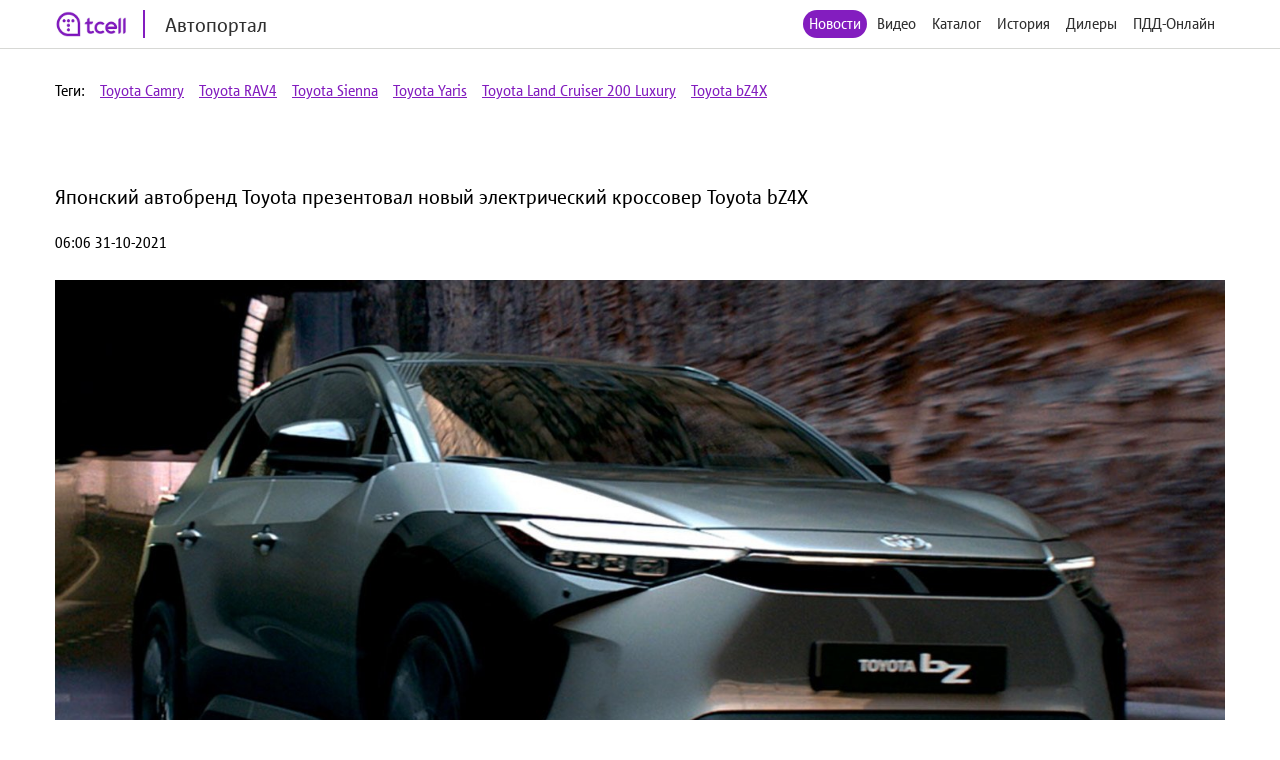

--- FILE ---
content_type: text/html; charset=utf-8
request_url: http://auto.tcell.tj/news/138057
body_size: 4519
content:
<!DOCTYPE html>
<html>
<head>
    <meta name="viewport" content="width=device-width, minimum-scale=1.0, maximum-scale=1.0, user-scalable=no">
    <meta http-equiv="X-UA-Compatible" content="IE=edge">
    <meta name="format-detection" content="telephone=no">
    <title>Автопортал</title>
	<link rel="icon" href="/images/favicon_tcell.png">
    
    
    <script src="/js/jquery-3.4.1.min.js"></script>
    <script src="/js/select2.min.js"></script>
    <script src="/js/select2.ru.js"></script>
    <script src="/js/jquery.magnific-popup.min.js"></script>
    <script src="/js/jquery.inputmask.min.js"></script>
    <script src="/js/timer.jquery.min.js"></script>
    <script src="/js/slick.min.js"></script>
    <script src="/js/lib.js"></script>
    <script src="/js/app.js"></script>
    <script src="/js/pdd_assets.js"></script>
    <script src="/js/penalties.js"></script>
    <link rel="stylesheet" media="all" data-turbolinks-track="reload"
          href="/css/application.css"/>

</head>
<body>
<!-- Yandex.Metrika counter -->
<script type="text/javascript" >
   (function(m,e,t,r,i,k,a){m[i]=m[i]||function(){(m[i].a=m[i].a||[]).push(arguments)};
   m[i].l=1*new Date();k=e.createElement(t),a=e.getElementsByTagName(t)[0],k.async=1,k.src=r,a.parentNode.insertBefore(k,a)})
   (window, document, "script", "https://mc.yandex.ru/metrika/tag.js", "ym");

   ym(56380810, "init", {
        clickmap:true,
        trackLinks:true,
        accurateTrackBounce:true
   });
</script>
<noscript><div><img src="https://mc.yandex.ru/watch/56380810" style="position:absolute; left:-9999px;" alt="" /></div></noscript>
<!-- /Yandex.Metrika counter -->
	<header class="header">
		<div class="wrapper">
			<div class="header_left">
				<a href="/" class="header_logo">
					<img src="/images/logo_tcell.jpg">
					<span class="header_logo-text">Автопортал</span>
				</a>
			</div>
			<div class="header_right">
				<ul class="header_nav">
                    <li class="active"><a href="/news">Новости</a></li>
                
                    <li><a class="popup" href="#auth-form">Видео</a></li>
                    <li><a class="popup" href="#auth-form">Каталог</a></li>
                    <li><a class="popup" href="#auth-form">История</a></li>
                    <li><a class="popup" href="#auth-form">Дилеры</a></li>
                    <li><a class="popup" href="#auth-form">ПДД-Онлайн</a></li>
                
					<li>
						<div data-clone-id="brands"></div>
					</li>
				</ul>
				<div class="header_menu-btn"><i></i><i></i><i></i></div>
			</div>
            
		</div>
	</header>

<div class="tags">
    <div class="wrapper">
        <div class="tags_row">
            <span>Теги:</span>
            
                <a href="/news?tag_id=4204">Toyota Camry</a>
            
                <a href="/news?tag_id=4205">Toyota RAV4</a>
            
                <a href="/news?tag_id=17511">Toyota Sienna</a>
            
                <a href="/news?tag_id=4771">Toyota Yaris</a>
            
                <a href="/news?tag_id=29675">Toyota Land Cruiser 200 Luxury</a>
            
                <a href="/news?tag_id=47727">Toyota bZ4X</a>
            
        </div>
    </div>
</div>
<div class="news">
    <div class="wrapper">
        <div class="news_content __item">
            <h1 class="news_date">Японский автобренд Toyota презентовал новый электрический кроссовер Toyota bZ4X</h1>
            <p>
                06:06 31-10-2021
            </p>
            <figure>
                <img src="/uploads/news/image/138057/fixed1480x800_791114f66b335249f2a5818e6b82b28b.jpg"/>
            </figure>
            
            <p><strong>Производители концерна Toyota Motor 29 октября презентовали электрокар bZ4X. </strong><figure class="image"><img src="https://static3.car.ru/uploaded/2021/10/31/791114f66b335249f2a5818e6b82b28b_w650.jpg" srcset="https://static3.car.ru/uploaded/2021/10/31/791114f66b335249f2a5818e6b82b28b_w300.jpg 300w, https://static3.car.ru/uploaded/2021/10/31/791114f66b335249f2a5818e6b82b28b_w400.jpg 400w, https://static3.car.ru/uploaded/2021/10/31/791114f66b335249f2a5818e6b82b28b_w500.jpg 500w, https://static3.car.ru/uploaded/2021/10/31/791114f66b335249f2a5818e6b82b28b_w600.jpg 600w, https://static3.car.ru/uploaded/2021/10/31/791114f66b335249f2a5818e6b82b28b_w650.jpg 650w" sizes="100vw" width="650" height="351" alt="791114f66b335249f2a5818e6b82b28b_w650.jpg"></figure><p>Издание<a href="https://car.ru/news/automobili/137899-toyota-v-2022-godu-nachnet-prodazhi-svoego-pervogo-eielektromobilya/"> CAR.RU</a> рассказывало о том, что выпуск машины начнется в 2022 году. Но сейчас стало известно, что первые электромобили появятся у дилеров в начале года. Название bZ в переводе значит «за пределами нуля». Производители подчеркнули инициативу активного развития в сфере выпуска электрифицированных транспортных средств.<figure class="image"><img src="https://static3.car.ru/uploaded/2021/10/31/3637045335d2b7e41df12921183afd1e_w650.jpg" srcset="https://static3.car.ru/uploaded/2021/10/31/3637045335d2b7e41df12921183afd1e_w300.jpg 300w, https://static3.car.ru/uploaded/2021/10/31/3637045335d2b7e41df12921183afd1e_w400.jpg 400w, https://static3.car.ru/uploaded/2021/10/31/3637045335d2b7e41df12921183afd1e_w500.jpg 500w, https://static3.car.ru/uploaded/2021/10/31/3637045335d2b7e41df12921183afd1e_w600.jpg 600w, https://static3.car.ru/uploaded/2021/10/31/3637045335d2b7e41df12921183afd1e_w650.jpg 650w" sizes="100vw" width="650" height="351" alt="3637045335d2b7e41df12921183afd1e_w650.jpg"></figure><p>Кроссовер входит в новую модельную линейку бренда, включающую в себя 15 разных автомобилей с электромотором. Патентная заявка на регистрацию товарных знаков от bZ1 до bZ5 была оформлена и зарегистрирована еще в прошлом году. Серийная комплектация не отличается от ранее показанного концепта.<p>Футуристичность машины должна сделать ее еще более востребованной на мировом рынке. Длина кузова 4690 мм, ширина 1860 мм, высота 1650 мм. Колесная база составляет 2850 мм. В салоне также очень мало отличий от прототипа. <p>Кроссовер будет предложен с двумя вариантами электрифицированных установок мощностью 204 и 218 лошадиных сил соответственно. Запас хода для первой модификации 500 километров, а для второй 460 километров. Пару электродвигателям составляет девятиступенчатая автоматическая коробка передач.
            
        </div>
    </div>
</div>

<footer class="footer">
	<div class="wrapper">
		<div class="footer_content">
			<div class="footer_left">
				<div class="footer_copy">@ Tcell</div>
			</div>
			<div class="footer_right">
				<a class="footer_link" href="/oferta.pdf">Условия сервиса</a>
			</div>
		</div>
	</div>
</footer>
<form id="subscribe-form" class="subscribe-form mfp-hide" action="/sessions/subscribe" accept-charset="UTF-8" data-remote="true" method="post">
    <div class="subscribe-form_ico">
		<img src="/images/ico-phone.svg" width="55" alt="">
	</div>
	<div class="subscribe-form_text">Подписка на Спортивный портал - <span style="color: red">стоимость 0,80 TJS/день</span>.</div>

	<button class="subscribe-form_button">Получить доступ</button>
			
	
	<div class="subscribe-form_text">
		Или наберите со своего мобильного устройства (активация *1191*8#, отключение *1191*8*0#)
	</div>
		
	
	
    <div class="subscribe-form_close popup-close"></div>
    <div class="subscribe-form_error"></div>
</form>


<div id="block-form" class="subscribe-form mfp-hide">
    <h3>Финансовая блокировка</h3>
    <p>На Вашем счету недостаточно средств. Пополните счет и попробуйте снова.</p>
    <div class="subscribe-form_close popup-close"></div>
</div>

<div id="subscribe-info" class="subscribe-form mfp-hide">
    <h3>Управление подпиской</h3>
    <p>Для подключения подписки отправьте СТАРТ1 на номер <strong>НОМЕР</strong>.</p>
    <div class="subscribe-form_close popup-close"></div>
</div>


<form id="auth-form" class="auth-form mfp-hide" action="/sessions/check" accept-charset="UTF-8"
      data-remote="true" method="post">
    <h3>Войти</h3>
    <input type="text" name="msisdn" id="msisdn" placeholder="+999999999999" class="auth-form_input tel"/>
    <button class="auth-form_button">Получить код</button>
    <div class="auth-form_close popup-close"></div>
    <div class="auth-form_error"></div>
</form>

<form id="auth-code-form" class="auth-form mfp-hide" action="/sessions/check" accept-charset="UTF-8"
      data-remote="true" method="post">
    <h3>Введите код из SMS</h3>
    <input type="text" name="code" id="code" class="auth-form_input-2" placeholder="Введите полученный код"/>
    <button class="auth-form_button">Войти</button>
    <div class="auth-form_close popup-close"></div>
    <div class="auth-form_error"></div>
</form>

<div class="playing-form mfp-hide" id="playing-form">
	<div class="playing-form_text">
		Тарификация интернет трафика оплачивается дополнительно по тарифам Оператора в соответствии с вашим тарифным планом.
	</div>
</div>


<script>
    function session_check(event) {
        var data = $(this).serializeArray().reduce(function (obj, item) {
            obj[item.name] = item.value;
            return obj;
        }, {});
        $(".auth-form_error").text('');
        $(".auth-form_error").removeClass("active");

        $.post(
            $(this).attr('action'),
            data,
            onAjaxSuccess
        );

        function onAjaxSuccess(result) {
            if (result == 'otp') {
                openForm('#auth-code-form');
            } else if (result == 'no') {
                openForm('#subscribe-info');
            } else if (result == 'reload') {
                window.location.reload(true);
            } else if (result == 'code_error') {
                $(".auth-form_error").text('Неверный проверочный код');
                $(".auth-form_error").addClass("active");
            } else if (result == 'wrong') {
                $(".auth-form_error").text('Данный номер не принадлежит оператору Tcell Таджикистан');
                $(".auth-form_error").addClass("active");
            } else {
                $(".popup").magnificPopup.open();
            }
        }

        event.preventDefault();
    }


    function subscribe(event) {
        var data = $(this).serializeArray().reduce(function (obj, item) {
            obj[item.name] = item.value;
            return obj;
        }, {});
        $(".subscribe-form_error").text('');
        $(".subscribe-form_error").removeClass("active");

        $.post(
            $(this).attr('action'),
            data,
            onAjaxSuccess
        );

        function onAjaxSuccess(result) {
            if (result == 'subscribed') {
                window.location.reload(true);
            } else if (result == 'allowed') {
                window.location.reload(true);
            } else {
                $(".subscribe-form_error").text('Ошибка при подписке');
                $(".subscribe-form_error").addClass("active");
            }
        }

        event.preventDefault();
    }
    $("#auth-form").submit(session_check);
    $("#auth-code-form").submit(session_check);
    $("#subscribe-form").submit(subscribe);

    $("#msisdn").on("change paste keyup", function () {
        if ($(".auth-form_error").text()) {
            $(".auth-form_error").text('');
            $(".auth-form_error").removeClass("active");
        }

    });

</script>

</body>
</html>